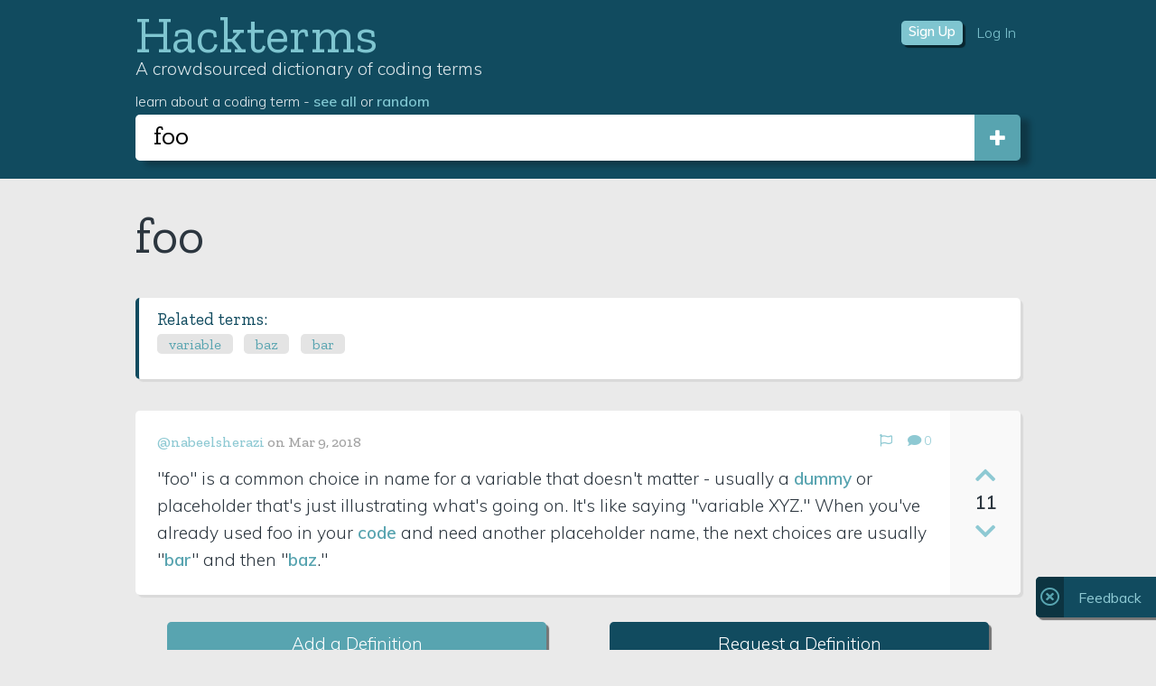

--- FILE ---
content_type: text/html; charset=utf-8
request_url: https://www.hackterms.com/foo
body_size: 16949
content:
<!DOCTYPE html>
<HTML>
<HEAD>
    <title>
        
            Hackterms: foo
        
    </title>

    <meta name="viewport" content="initial-scale=1, maximum-scale=1">
    <meta name="description" content="Hackterms is a crowdsourced dictionary of programming terms. Learn when, where, and why you'd use a particular programming tool, concept, process, or language.">
    <meta name="keywords" content="coding dictionary, hacker terms, hackterms, hack terms, programming dictionary, javascript, html, css, python, stack overflow, wikipedia, mdn, freecodecamp, codecademy, coding, what does, mean, dictionary">


    <!-- FB sharing -->

    <meta property="og:url"                content="https://www.hackterms.com" />
    <meta property="og:title"              content="Hackterms" />
    <meta property="og:description"        content="A dictionary of programming terms" />
    <meta property="og:image"              content="/assets/logo.png" />


    <!-- Google Analytics -->

    <script async src="https://www.googletagmanager.com/gtag/js?id=UA-113877652-1"></script>
    <script>
      window.dataLayer = window.dataLayer || [];
      function gtag(){dataLayer.push(arguments);}
      gtag('js', new Date());

      gtag('config', 'UA-113877652-1');
    </script>

    <script src="https://apis.google.com/js/platform.js?onload=init" async defer></script>
    <meta name="google-signin-client_id" content="285224215537-l5a1ol101rmutrvbcd2omt5r3rktmh6v.apps.googleusercontent.com">


    <!-- fonts -->
    <link href="https://fonts.googleapis.com/css?family=Zilla+Slab:300,400,500,600" rel="stylesheet">
    <link href="https://fonts.googleapis.com/css?family=Muli:200,300,400,600" rel="stylesheet">

    <link href="https://use.fontawesome.com/releases/v5.0.6/css/all.css" rel="stylesheet">
    <link rel = "stylesheet" type = "text/css" href ="/assets/style.css"/>
    <link rel="shortcut icon" type="image/png" href="/assets/icon.png">
</HEAD>
<BODY>
    <div id="overlay"></div>
    <div class = "alert">
        <span id = "error">
            
        </span>
        <span id = "message">
            
        </span>
    </div>

    <div id = "header-section">
        <div id = "header-wrapper">
            <div class = "links">

                <div cass = "logo-wrapper">
                    <a id = "home-link" href = "/">Hackterms</a>
                </div>

                <div class = "account">
                    
                        <span class = "signup-space-section">
                            <span id = "signup-label"><button class = "link bold" id = "signup" title = "sign up">Sign Up</button></span>
                            <span id = "signup-icon"><i class="fas fa-bars fa-2x" id = "signup" title = "sign up"></i></span>
                        </span>
                        <span class = "link" id = "login">Log In</span>
                    
                </div>
            </div>

            <div id = "logo-subheading">
                <div>A crowdsourced dictionary of coding terms</div>
                <div class = "hamburger-menu-options">
                    
                </div>
            </div>

            <div class = "pop-out" id = "new-definition">
                <div class = "pop-out-close">
                    <i class="fa fa-times fa-2x link" aria-hidden="true" id = "close"></i>
                </div>
                
            </div>

            <div class = "pop-out" id = "report">
                <div class = "pop-out-close">
                    <i class="fa fa-times fa-2x link" aria-hidden="true" id = "close"></i>
                </div>
                <div class = "report-body">
                    <h3>Report a definition</h3>
                    <div id = "report-content"></div>
                    <p>This should be removed because:</p>

                    <input id = "report-offensive" type="radio" name = "report" class = "report-option" data-reason = "offensive">
                    <label for="report-offensive">it contains offensive or abusive content</label><br>

                    <input id = "report-spam" type="radio" name = "report" class = "report-option" data-reason = "spam">
                    <label for="report-spam">it is spam or advertisement</label><br>

                    <input id = "report-wrong" type="radio" name = "report" class = "report-option" data-reason = "wrong">
                    <label for="report-wrong">it is completely incorrect</label><br>

                    <input id = "report-irrelevant" type="radio" name = "report" class = "report-option" data-reason = "irrelevant">
                    <label for="report-irrelevant">it is not related to programming</label><br>

                    <input id = "report-other" type="radio" name = "report" class = "report-option" data-reason = "other">
                    <label for="report-other">other</label><br>

                    <div class ="report-error"></div>

                    <button id = "submit-report" title = "submit a report">Submit</button>

                </div>
            </div>

            <div class = "pop-out" id = "notifications">
                <div class = "notifications-body">
                    <div class = "notifications-header"><i class="fa fa-times link" aria-hidden="true" id = "close"></i></div>
                    <div class = "notification-panel notification-control scroll-up"><i class="fa fa-chevron-up" aria-hidden="true"></i></div>

                    <div id = "notifications-section">
                    </div>

                    <div class = "notification-panel notification-control scroll-down"><i class="fa fa-chevron-down" aria-hidden="true"></i></div>
                </div>
            </div>


            <div class = "pop-out skinny" id = "signup-modal">
                <div class = "pop-out-close">
                    <i class="fa fa-times fa-2x link" aria-hidden="true" id = "close"></i>
                </div>
                <div id = "signup-section">
                    <form>
                        <div class = "account-title">
                            <span class = "sign-up-link active-account-title"> Sign up</span> | <span class = "login-link"> Log in</span>
                        </div>

                        <div class = "report-error email-error"></div>
                        <input type = "email" name = "email" id = "signup-email" placeholder = "email">

                        <div class = "report-error username-error"></div>
                        <input type = "text" name = "username" id = "signup-username" placeholder = "username">

                        <div class = "report-error password-error"></div>
                        <input type = "password" name = "password" id = "signup-password" placeholder = "password">
                    </form>

                    <button class = "account-submit-button" id = "signup-action" title = "sign up">Sign up</button>

                    <hr>

                    <div id = "login-oauth-wrapper">
                        <div class="g-signin2" id = "google-signin" data-theme="dark" data-onsuccess="onSignIn"></div>
                        <a id = "github-login" href = "https://github.com/login/oauth/authorize?scope=user:email&client_id=029b90872503557c3d0e">
                            <div class = "github-logo-wrapper"><i class="fab fa-github"></i></div>
                            <div class = "github-logo-label">Sign in</div>
                        </a>
                    </div>
                </div>
            </div>

            <div class = "pop-out skinny" id = "login-modal">
                <div class = "pop-out-close">
                    <i class="fa fa-times fa-2x link" aria-hidden="true" id = "close"></i>
                </div>
                <div id = "login-section">
                    <form>
                        <div class = "account-title">
                            <span class = "sign-up-link"> Sign up</span> | <span class = "login-link active-account-title"> Log in</span>
                        </div>

                        <div class = "report-error username-error"></div>
                        <input type = "text" name = "username" id = "login-username" placeholder = "username">

                        <div class = "report-error password-error"></div>
                        <input type = "password" name = "password" id = "login-password" placeholder = "password">


                        <div class = "login-additional-options">
                            <div class = "stay-signed-in">
                                <input type = "checkbox" id = "hidden-remember-account-checkbox">
                                <i class="far fa-square" aria-hidden="true" id = "remember-account"></i>
                                <span class = "toggle-label">Remember me</span>
                            </div>
                            <div class = "link" id = "password-reset-link">Forgot your password?</div>
                        </div>
                    </form>

                    <button class = "account-submit-button" id = "login-action" title = "log in">Log In</button>

                    <hr>

                    <div id = "login-oauth-wrapper">
                        <div class="g-signin2" id = "google-signin" data-theme="dark" data-onsuccess="onSignIn"></div>
                        <a id = "github-login" href = "https://github.com/login/oauth/authorize?scope=user:email&client_id=029b90872503557c3d0e">
                            <div class = "github-logo-wrapper"><i class="fab fa-github"></i></div>
                            <div class = "github-logo-label">Sign in</div>
                        </a>
                    </div>


                </div>
            </div>

            <div class = "pop-out skinny" id = "password-reset-modal">
                <div class = "pop-out-close">
                    <i class="fa fa-times fa-2x link" aria-hidden="true" id = "close"></i>
                </div>
                <div id = "password-reset-section">
                    <div class = "account-title">
                        <span class = "sign-up-link"><span class = "login-link active-account-title">Reset your password</span></span>
                    </div>

                    <p>Enter the the email address that you used to register and we'll send you a link to reset your password!</p>
                    <p id = "reset-request-confirm">If we have your email on file, you will receive an instructions to reset your password shortly!</p>

                    <div class = "report-error email-error"></div>
                    <input type = "email" id = "password-reset-email" placeholder = "email">

                    <button class = "account-submit-button" id = "password-reset-action" title = "request password reset ">Request Password Reset</button>
                </div>
            </div>

            <div class = "pop-out skinny" id = "request-definition-modal">

                <div class = "pop-out-close">
                    <i class="fa fa-times fa-2x link" aria-hidden="true" id = "close"></i>
                </div>
                <div id = "request-definition-section">

                    <div id = "request-definition-form">
                        <div class = "account-title request-definition-title">
                            <span class = "active-account-title">Request a Definition</span>
                        </div>

                        <p id = "request-definition-section-instructions">What term do you want to request a definition for? We'll email you once a new definition is added.</p>
                        <div class = "report-error request-definition-error"></div>
                        <input type = "text" id = "request-definition-term" placeholder = "term">

                        <button class = "account-submit-button" id = "request-definition-action" title = "request a definition">Request Definition</button>
                    </div>

                    <div id = "request-definition-confirmation">
                        <div class = "account-title request-definition-title">
                            <span class = "active-account-title">Definition Requested</span>
                        </div>
                        <i class='fas fa-check fa-3x confirmation-check'></i>
                        <p class = "request-definition-confirm-text">We've logged your request for our contributors. You'll get an email when a definition is added!</p>
                        <button class = "account-submit-button" id = "close-request-definition-modal" title = "submit a definition request">Cool!</button>
                    </div>
                </div>


            </div>

            <div class = "pop-out skinny" id = "request-login-modal">

                <div class = "pop-out-close">
                    <i class="fa fa-times fa-2x link" aria-hidden="true" id = "close"></i>
                </div>
                <div id = "request-definition-section">
                <div class = "account-title request-definition-title">
                        <span class = "active-account-title">Request a Definition</span>
                    </div>

                    <p id = "request-definition-section-instructions">Please <span class = "link bold login-link">log in</span> or <span class = "link bold sign-up-link">sign up</span> to request a definition. This will alert our contributors, and we'll email you once a definition is added!</p>
                </div>
            </div>


            
                <div id = "search-bar-div">
                    <p id = "search-bar-label">learn about a coding term - <a class = "bold" href = "/about/all">see all</a> or  <a  class = "bold"  href = "/random-term">random</a> </p>

                    <div id="search-bar-wrapper">
                        
                            <input type = "text" data-lpignore="true" maxlength = "40" id = "search-bar" value = "foo" placeholder = "ex: javascript" autofocus>
                            <button class = "search-add-button login-link" title = "login"><i class="fas fa-lg fa-plus"></i></button>
                        
                    </div>

                    <div id = "terms-section"></div>

                    <div id = "new-top-searches"><i class="fas fa-bolt"></i> Trending: </div>

                    <div id = "new-top-requests"><i class="fas fa-fire"></i> Most requested: </div>



                </div>
            
        </div>
    </div>

    <div id = "feedback-button">
        <i class="far fa-times-circle fa-lg link" id = "feedback-close"></i>
        <a href = "https://goo.gl/kU4AS5" target= "_blank" id = "feedback-label" title = "offer feedback" >Feedback</a>
    </div>

    <div class = "container">




<!--  the closing div tag is in the _footer.ejs file in this folder -->








<div id = "main-section">
     
     <!--  comment this out in the future-->   
        <div class = "definition top-terms">
            <div class = "top-term-headings">
                <div class = "active-top-term-label" id = "trending-terms-label"> Trending</div>
                <div id = "requested-terms-label"> Most requested</div> 
            </div>
            <div id = "top-searches"> 
            </div>  
            <div id = "top-requests"> 
            </div>  
        </div>


 <!--  -->
    <div id = "experimental-section">
        <div id = "term-column-1"></div>
        <div id = "term-column-2"></div>  
    </div>
    


    <div id = "definitions-section"></div>
</div>


	</div>
    <div id = "footer-section">
        <p>
            Made with <i class="fa fa-heart" aria-hidden="true"></i> by <a href = "http://maximpekarsky.com" target = "blank" id = "creator-link">Max Pekarsky</a> <br> 
                
                <div id = "footer-links">
                    <div>
                        <a href = "/about/faq">FAQ</a>
                        <a href = "/about/press">Press</a>
                        <a href = "/about/changelog">Changelog</a> 
                        <a href="mailto:max@hackterms.com" target="_blank">Say hello!</a>
                    </div>
                    <div>
                        <a href = "https://www.buymeacoffee.com/maxim" id="buy-max-coffee" target="_blank">Buy me a coffee</i></a>
                        <a href = "/about/darules">Da Rules</a>
                        <a href = "/about/privacy">Privacy & ToS</a> 
                        
                    </div>
                </div>
        </p>    
	</div>

    <script src="https://cdnjs.cloudflare.com/ajax/libs/handlebars.js/4.0.10/handlebars.min.js"></script>
    <script src= "https://code.jquery.com/jquery-2.2.4.min.js" integrity="sha256-BbhdlvQf/xTY9gja0Dq3HiwQF8LaCRTXxZKRutelT44=" crossorigin="anonymous"></script>
    <script src="https://apis.google.com/js/platform.js" async defer></script>


    <script type= "text/javascript" src = "/assets/utilities.js"></script>
    <script type= "text/javascript" src = "/assets/script.js"></script>

    
    
</BODY>
</HTML>


--- FILE ---
content_type: text/html; charset=UTF-8
request_url: https://www.hackterms.com/views/components/definition.html
body_size: 1947
content:
<div class="definition" id="{{id}}">
  <div class="definition-column">
    <div class="definition-meta">
      <div class="definition-history">
        <div class="definition-metadata">
          <a href="/profile/{{definition.author}}/definitions"
            >@{{definition.author}}</a
          >
          on {{editDate}}
        </div>
      </div>
      <div class="definition-actions">
        {{#if definition.owner}}
        <div
          class="bold link action-icon edit-post"
          data-id="{{id}}"
          data-type="definitions"
        >
          <i class="fas fa-pencil-alt" aria-hidden="true"></i>
        </div>
        <div
          class="bold link action-icon delete-post"
          data-id="{{id}}"
          data-type="definitions"
        >
          <i class="far fa-trash-alt" aria-hidden="true"></i>
        </div>
        {{else}} {{#if moderator}}
        <div
          class="bold link action-icon edit-post"
          data-id="{{id}}"
          data-type="definitions"
        >
          <i class="fas fa-pencil-alt" aria-hidden="true"></i>
        </div>
        {{/if}} {{/if}} {{#unless definition.owner}}
        <span
          class="action-icon report-post bold"
          data-id="{{id}}"
          data-type="definitions"
          ><i class="far fa-flag" aria-hidden="true"></i
        ></span>
        {{/unless}}

        <span
          class="link comment-on-post action-icon"
          data-id="{{id}}"
          data-term="{{definition.term}}"
        >
          <i
            class="fa fa-chevron-circle-down"
            data-id="{{id}}"
            data-term="{{definition.term}}"
            aria-hidden="true"
          ></i>
          <i
            class="fa fa-comment"
            data-id="{{id}}"
            data-term="{{definition.term}}"
            aria-hidden="true"
          ></i>

          <span class="comment-count" data-id="{{id}}"
            >{{definition.comments.length}}</span
          >
        </span>
      </div>
    </div>
    <div class="definition-body">{{definition.body}}</div>
  </div>
  <div class="voting-column">
    <div class="voter">
      <i
        class="fa fa-chevron-up voting-button link"
        data-id="{{id}}"
        data-term="{{definition.term}}"
        data-vote="up"
        data-type="definition"
        aria-hidden="true"
      ></i>
      <span class="definition-score">{{score}}</span>
      <i
        class="fa fa-chevron-down voting-button link"
        data-id="{{id}}"
        data-term="{{definition.term}}"
        data-vote="down"
        data-type="definition"
        aria-hidden="true"
      ></i>
    </div>
  </div>
</div>

<div class="comments-section" data-id="{{id}}"></div>


--- FILE ---
content_type: text/html; charset=UTF-8
request_url: https://www.hackterms.com/views/components/definitionCategory.html
body_size: -643
content:
<div class="definition" id="category-summary">
  <h3 class="category-title">Related terms:</h3>
  <div id="related-terms-section"></div>
</div>


--- FILE ---
content_type: text/html; charset=UTF-8
request_url: https://www.hackterms.com/views/components/comment.html
body_size: 839
content:
<div class = "comment-connector">
	<div class = "connector"></div>
</div>

<div class = "comment" id = "{{id}}">
	
	<div class = "comment-meta">
		<div class = "definition-history">
			<a href = "/profile/{{comment.author}}/definitions">@{{comment.author}}</a> on <a href = "/{{link}}">{{comment.term}}</a>
 		</div><!-- 
     --><div class = "definition-actions">
	 		{{#if comment.owner}}
	 			<div class = "bold link action-icon delete-post" data-id = "{{id}}" data-type = "comments"><i class="far fa-trash-alt" aria-hidden="true"></i></div>
	 		{{/if}}
	 		<div class = "bold link action-icon report-post" data-id = "{{id}}" data-type = "comments"><i class="far fa-flag" aria-hidden="true"></i></div>
		</div>
	</div>


	<div class = "comment-main-body">
		<div class = "comment-column">
			<div class = "comment-body">
				{{comment.body}}
			</div>
			
		</div><!-- 
	 --><div class = "voting-column">
			<div class = "voting-section">	
				<i class="fa fa-chevron-up voting-button link" data-id = "{{id}}" data-vote = "up" data-type = "comment" aria-hidden="true"></i><br>
				<span class = "definition-score">{{score}}</span><br>
				<i class="fa fa-chevron-down voting-button link" data-id = "{{id}}" data-vote = "down" data-type = "comment" aria-hidden="true"></i>
			</div>
		</div>
	</div>
</div>



--- FILE ---
content_type: text/css; charset=UTF-8
request_url: https://www.hackterms.com/assets/style.css
body_size: 38927
content:
/* GLOBAL STYLING */
/* normalize placeholder text */
body {
  margin: 0;
  background: #eaeaea;
  font-family: "Muli", sans-serif;
  font-weight: 300;
  min-height: 100vh;
  color: #2c363f;
  position: relative;
  display: flex;
  justify-content: space-around;
  flex-direction: column; }

a,
.link {
  text-decoration: none;
  color: #58a4b0;
  cursor: pointer; }

a:hover,
.link:hover {
  color: #e88d67;
  cursor: pointer; }

input {
  font-family: "Zilla Slab", serif;
  font-weight: 400;
  font-size: 1em; }

input:focus {
  outline: none; }

button {
  border: none;
  cursor: pointer;
  background: #58a4b0;
  color: white;
  font-family: "Muli", sans-serif;
  font-weight: 300;
  font-size: 0.9em;
  vertical-align: top;
  border-radius: 0.3rem;
  padding: 3px 8px 6px 8px;
  box-shadow: 3px 3px 1px 0px rgba(0, 0, 0, 0.5); }

button:hover {
  background: #e88d67; }

code {
  font-family: "Zilla Slab", serif;
  background: rgba(171, 171, 171, 0.3);
  border-radius: 5px;
  padding: 2px 6px;
  font-weight: 400; }

.bold {
  font-weight: 600; }

.container {
  padding: 0 10vw;
  width: 80%;
  min-width: 300px;
  max-width: 980px;
  display: flex;
  flex-direction: column;
  align-self: center;
  flex: 1 0 auto; }

/* HEADER AND FOOTER */
#header-section {
  padding: 5px 10vw 20px 10vw;
  width: 100%;
  max-width: 100%;
  box-sizing: border-box;
  margin: 0 auto;
  background: #114b5f; }
  #header-section #signup:hover {
    background: #e88d67;
    font-weight: 600;
    color: white; }
  #header-section #signup {
    color: white;
    background: #7fc5d0;
    font-weight: 600; }

#header-wrapper {
  max-width: 980px;
  margin: 0px auto;
  display: flex;
  flex-direction: column; }

#header-section a,
#header-section .link,
#footer-section a,
#footer-section .link {
  color: #7fc5d0; }

#header-section a:hover,
#header-section .link:hover,
#footer-section a:hover,
#footer-section .link:hover {
  color: #e88d67;
  cursor: pointer; }

#home-link {
  font-family: "Zilla Slab", serif;
  font-size: 3.5em;
  font-weight: 400;
  display: flex;
  align-self: center; }

#logo-subheading {
  font-size: 1.2em;
  margin-top: -8px;
  color: #dee8ec;
  display: flex;
  justify-content: space-between; }

#main-section {
  flex: 1 0 auto;
  padding: 4vh 0 10vh 0; }

#footer-section {
  background: #114b5f;
  color: #dee8ec;
  font-weight: 500;
  text-align: center;
  min-height: calc(5vh - 20px);
  font-size: 0.8em; }
  #footer-section a:not(#creator-link),
  #footer-section .link:not(#creator-link) {
    padding: 0px 15px; }
  #footer-section a#buy-max-coffee {
    color: #e88d67; }
  #footer-section p {
    line-height: 1.7;
    margin-bottom: 8px; }

#footer-section .fa-heart {
  color: red; }

#footer-links {
  display: flex;
  justify-content: center; }

#creator-link {
  font-weight: 600;
  padding: 0; }

#feedback-button {
  position: fixed;
  display: flex;
  align-items: center;
  bottom: 5vh;
  right: 0;
  border-radius: 0.3rem 0 0 0.3rem;
  box-shadow: 3px 3px 1px 0px rgba(0, 0, 0, 0.5);
  background: #114b5f;
  color: white;
  z-index: 1; }

#feedback-label {
  margin: 0;
  display: flex;
  padding: 0.5rem 1rem;
  color: #8ec9d3;
  font-weight: 400; }
  #feedback-label:hover {
    color: #e88d67; }

#feedback-icon {
  margin: 0 5px; }

#feedback-close {
  display: flex;
  padding: 15px 5px;
  z-index: 5;
  background: #0c3441;
  border-radius: 0.3rem 0 0 0.3rem; }
  #feedback-close:hover {
    background: #e88d67;
    color: white; }

/* SEARCH BAR */
#search-bar-div {
  padding-top: 2vh; }

#search-bar-label {
  font-weight: 300;
  margin: 0 0 5px 0;
  color: #dee8ec; }

#search-bar-wrapper {
  box-shadow: 3px 3px 1px 0px rgba(0, 0, 0, 0.5);
  border-radius: 0.3rem;
  display: flex; }
  #search-bar-wrapper:focus-within {
    box-shadow: 10px 5px 6px rgba(10, 10, 10, 0.3);
    transition-property: box-shadow;
    transition-duration: 0.25s; }

#search-bar {
  font-size: 1.8rem;
  padding: 5px 10px 10px 20px;
  display: inline-block;
  border: none;
  border-right: 0;
  width: calc(100% - 25px - 2em);
  min-width: 200px;
  max-width: calc(980px - 32px);
  z-index: 1;
  flex-grow: 1;
  border-top-left-radius: 0.3rem;
  border-bottom-left-radius: 0.3rem; }

.search-add-button {
  height: calc(2rem + 19px);
  width: calc(2rem + 19px);
  background: #58a4b0;
  color: #ffffff;
  display: inline;
  border-radius: 0;
  border-top-right-radius: 0.3rem;
  border-bottom-right-radius: 0.3rem;
  box-shadow: none; }
  .search-add-button :hover {
    background: #e88d67; }
  .search-add-button .fas {
    margin-top: 0.3em; }

#terms-section {
  margin: 0px auto;
  max-width: 980px;
  display: block;
  border-top: none;
  border-bottom: none;
  box-shadow: 3px 3px 1px 0px rgba(0, 0, 0, 0.5);
  border-radius: 5px; }

#experimental-section {
  display: flex;
  flex-direction: row;
  justify-content: space-between; }

#term-suggestions-section {
  position: absolute;
  background: white;
  border: 1px solid rgba(111, 111, 111, 0.5);
  border-top: none;
  border-bottom: none;
  margin-top: -4px;
  width: calc(100% - 42px);
  display: none; }

#related-terms-section {
  display: flex;
  flex-wrap: wrap;
  font-size: 1rem; }

#related-term-suggestions-section {
  position: absolute;
  background: white;
  border: 1px solid rgba(111, 111, 111, 0.5);
  border-top: none;
  margin-top: -4px;
  width: calc(100% - 42px);
  display: none; }

.related-term,
.top-searched-term {
  background: rgba(222, 222, 222, 0.8);
  border-radius: 0.3rem;
  color: #58a4b0;
  font-family: "Zilla Slab", serif;
  font-weight: 400;
  margin: 0 0.8rem 0.8rem 0;
  padding: 0.1rem 0.8rem; }
  .related-term:hover,
  .top-searched-term:hover {
    color: white;
    background: #e88d67; }

.term-link {
  text-decoration: none;
  display: inline-block;
  padding: 5px 20px;
  margin: 5px 0;
  background: #ffffff;
  color: #58a4b0;
  font-family: "Zilla Slab", serif;
  font-weight: 400;
  border-radius: 0.3rem; }

.term-suggestion-link {
  font-family: "Zilla Slab", serif;
  font-weight: 400;
  text-decoration: none;
  font-size: 0.7em;
  display: block;
  padding: 3px 6px;
  background: #ffffff;
  color: #58a4b0; }

.term-link:hover,
.term-suggestion-link:hover,
.term-link-selected {
  cursor: pointer; }

/* POP OUT */
#new-definition,
#report,
#notifications {
  display: none; }

.pop-out {
  width: calc(64vw - 44px);
  z-index: 50;
  border: 1px solid #0c3441;
  box-shadow: 3px 3px 1px 0px rgba(0, 0, 0, 0.5);
  position: absolute;
  top: 5vh;
  left: 50vw;
  transform: translateX(-50%);
  background: #ffffff;
  padding: 20px;
  padding-top: 0;
  min-height: 10vh;
  min-width: 300px;
  border-radius: 0.3rem;
  display: none;
  overflow: hidden; }
  .pop-out.skinny {
    max-width: 400px; }

.pop-out h3 {
  margin-top: 0;
  font-weight: 300;
  font-size: 1.4em; }

.pop-out .pop-out-close {
  position: relative;
  background: #0c3441;
  display: inline-block;
  float: right;
  padding: 10px;
  margin-right: -20px; }

.pop-out ul {
  margin-top: 3px; }

.login-please {
  margin: 30px 0 0 0; }

#new-definition-wrapper {
  display: flex;
  justify-content: space-between; }

.char-limit-warning {
  display: flex;
  font-weight: 600;
  color: #926513;
  background: #f3cc75; }

#formatting-link {
  font-family: "Zilla Slab", serif;
  font-weight: 500;
  margin-top: -3px; }

.one-format {
  margin: 0 5px; }

#formatting-instructions {
  line-height: 2; }

.over-char-limit {
  font-weight: 600;
  color: #b50000;
  background: #f1a19b; }

/* DEFINITION */
#definitions-section {
  margin: 0 auto; }

#definitions-section-title {
  margin-left: 20vw; }

#admin-posts-section .definition {
  padding: 1rem; }

#admin-posts-section .definition-history {
  width: 100%; }

.definition {
  margin: 35px auto 0 auto;
  display: flex;
  min-width: 300px;
  background: #ffffff;
  border-radius: 0.3rem;
  box-shadow: 3px 3px 1px 0px rgba(156, 156, 156, 0.2); }

.definition-accent {
  margin: 0 auto 35px auto;
  padding: 15px 20px;
  border-left: 4px solid #114b5f;
  display: block;
  min-width: 300px;
  background: #ffffff;
  border-radius: 0.3rem;
  box-shadow: 3px 3px 1px 0px rgba(156, 156, 156, 0.2); }

.new-def-button,
.request-def-button {
  width: 45%;
  max-width: 420px;
  font-size: 1.2em;
  margin: 30px auto 0 auto;
  padding: 12px 0px;
  display: block;
  font-weight: 300; }

.request-def-button {
  background: #114b5f; }

/* COMMENTS */
.comments-section {
  margin: 0 auto 35px auto;
  width: 90%; }

.comment {
  display: block;
  background: #ffffff;
  border: 1px solid rgba(10, 10, 10, 0.2);
  border-radius: 0.3rem;
  min-width: 300px; }

.comment-connector {
  height: 8px; }

.add-one {
  padding: 15px;
  border-left: 4px solid #114b5f; }

.connector {
  border: 1px solid #114b5f;
  width: 0;
  height: 100%;
  margin: 0 auto; }

.comment-main-body {
  padding: 10px 15px; }

.comment-body {
  font-size: 0.85em;
  font-weight: 300;
  margin-bottom: 20px; }

.comment-column {
  width: calc(95% - 10px);
  line-height: 1.5;
  padding-right: 10px;
  display: inline-block;
  vertical-align: top; }

.new-comment-textarea {
  resize: none;
  padding: 6px;
  font-size: 0.9em;
  line-height: 1.4;
  width: calc(100% - 34px);
  margin: 10px auto;
  display: block; }

.button-wrapper {
  text-align: right; }

.fa-chevron-circle-up {
  display: none; }

.confirmation-check {
  color: #25d225; }

.action-icon {
  margin-left: 4px;
  color: #58a4b0;
  color: #8ec9d3;
  padding: 0px 5px 3px 5px;
  border-radius: 0.3rem;
  display: inline-block; }
  .action-icon:hover {
    color: #e88d67; }

.comment-on-post {
  background: none;
  z-index: 0;
  text-align: center; }

.add-comment {
  margin: 0 10px 10px 0; }

.fa-chevron-circle-down {
  display: none; }

/* CATEGORY CHART*/
#category-summary,
#related-terms {
  padding: 12px 20px 15px 20px;
  display: block;
  border-left: 4px solid #114b5f;
  min-width: 400px;
  font-size: 0.85em;
  font-weight: 600;
  margin: 0; }
  #category-summary h3,
  #related-terms h3 {
    color: #114b5f;
    margin: 0 0 5px 0;
    font-family: "Zilla Slab", serif; }

.category-title {
  color: #5a6061;
  font-family: "Zilla Slab", serif;
  font-size: 1.4em;
  font-weight: 400; }

#category-title-label {
  font-weight: 700; }

.category-bar {
  border-radius: 5px;
  overflow: hidden; }

.category-stat {
  background: #2c363f;
  display: inline-block;
  text-align: center;
  font-size: 0.9em;
  padding: 2px 0px;
  min-width: 5%; }

.category-label {
  display: inline-block;
  font-weight: 400;
  margin-right: 10px;
  font-family: "Zilla Slab", serif;
  font-size: 1.1em; }

.category-legend {
  padding: 10px 0 8px 0; }

.category-box {
  height: 1em;
  width: 1em;
  border: 1px solid #6d7073;
  display: inline-block;
  border-radius: 50%;
  vertical-align: text-bottom;
  margin-right: 5px; }

.separator-bar {
  height: 1px;
  background: rgba(44, 54, 63, 0.3);
  margin: 10px 0px; }

.percentage-label {
  margin: 0px 5px;
  font-weight: 700; }

#tool-percentage,
.tool {
  background: #86daf7;
  text-align: center; }

#concept-percentage,
.concept {
  background: #e0baea; }

#language-percentage,
.language {
  background: #ace8ac; }

#process-percentage,
.process {
  background: #f9b765; }

#other-percentage,
.other {
  background: #cde8f3; }

/* NEW DEFINITION */
.new-definition-term {
  font-size: 1.2em;
  font-family: "Zilla Slab", serif;
  font-weight: 500; }

.term .title {
  font-size: 1.5em;
  font-weight: bold; }

#new-definition h3 {
  margin-bottom: 10px;
  font-weight: 300;
  font-size: 1.5em; }

#new-definition textarea {
  font-family: "Muli", sans-serif;
  resize: none;
  padding: 6px;
  font-size: 1em;
  line-height: 1.4;
  width: calc(100% - 14px); }

#related-term-textarea {
  font-size: 1.2em; }

#add-definition {
  float: right; }

.definition-term {
  color: #114b5f;
  font-family: "Zilla Slab", serif;
  font-size: 1.3rem;
  font-weight: 400; }

.definition-metadata {
  color: #a2a2a2;
  font-size: 1rem;
  font-weight: 500; }
  .definition-metadata a {
    color: #8ec9d3; }

.definition-related-terms {
  padding-top: 10px; }

.definition-column {
  display: flex;
  flex-grow: 1;
  flex-direction: column;
  padding: 1.5rem 1rem 1.5rem 1.5rem; }

.definition-body {
  font-size: 1.2rem;
  line-height: 1.6;
  word-wrap: break-word;
  white-space: pre-line;
  flex-direction: column;
  justify-content: space-between; }
  .definition-body p {
    margin: 0; }
  .definition-bodyem {
    font-size: 1em;
    font-style: italic; }

.definition-meta {
  font-size: 0.85em;
  padding-bottom: 1rem;
  border-top-left-radius: 3px;
  border-top-right-radius: 3px;
  display: flex;
  align-items: center; }

.comment-meta {
  font-size: 0.85em;
  min-height: 2em;
  padding: 6px 15px;
  border-bottom: 1px solid rgba(44, 54, 63, 0.3); }

.definition-history {
  font-weight: 700;
  vertical-align: middle;
  display: inline-block;
  width: 70%;
  font-family: "Zilla Slab", serif;
  color: rgba(44, 54, 63, 0.3); }
  .definition-history a:not(.definition-term) {
    font-weight: 500; }
    .definition-history a:not(.definition-term):hover {
      color: #e88d67; }

.definition-actions {
  text-align: right;
  display: inline-block;
  width: 30%; }
  .definition-actions div {
    display: inline-block; }

.voting-column {
  box-sizing: border-box;
  background: #f9f9f9;
  display: flex;
  flex-direction: column;
  align-items: center;
  justify-content: center;
  min-width: 8%;
  padding: 1rem 1.5rem;
  margin: 0;
  border-radius: 0 0.3rem 0.3rem 0; }

.voter {
  display: flex;
  flex-direction: column;
  font-size: 1.3rem;
  align-items: center; }
  .voter .voting-button {
    color: #8ec9d3;
    font-size: 1.6rem; }
    .voter .voting-button:hover {
      color: #e88d67; }
    .voter .voting-button.persistVote {
      color: #e88d67; }
  .voter .definition-score {
    padding: 0.3rem 0 0.4rem 0;
    display: block; }

.definition-score {
  font-weight: 600;
  color: #2c363f; }

.textarea-label {
  font-size: 0.8em;
  font-weight: 300;
  margin: 15px 0 5px 0;
  padding: 2px 8px;
  background: #114b5f;
  color: white;
  display: inline-block; }

.comment-count {
  pointer-events: none; }

.report-error,
.new-definition-error,
.new-comment-error {
  color: #b50000;
  font-weight: 600;
  margin: 10px 10px 0 0; }

.definition-category-section select {
  font-size: 1em; }

.request-definition-error {
  display: none; }

/* TOP SEARCHES */
.top-terms {
  flex-direction: column;
  flex-wrap: wrap;
  margin-top: 0;
  padding: 12px 20px 15px 20px;
  border-left: 4px solid #114b5f; }

.top-term-headings {
  display: flex;
  justify-content: center;
  color: #58a4b0;
  padding-bottom: 10px;
  font-weight: 400; }
  .top-term-headings div {
    font-weight: 400;
    width: 150px;
    display: inline-block;
    text-align: center;
    border: 1px solid gray;
    padding: 3px 0;
    border-radius: 5px;
    background: white;
    margin: 0 10px;
    text-align: center;
    user-select: none; }
    .top-term-headings div:hover {
      color: #e88d67;
      cursor: pointer; }
    .top-term-headings div.active-top-term-label {
      color: #ffffff;
      background: #58a4b0; }
      .top-term-headings div.active-top-term-label:hover {
        background: #e88d67;
        cursor: pointer; }

#top-searches,
#top-requests {
  flex-wrap: wrap; }

#new-top-searches,
#new-top-requests {
  color: #dee8ec;
  padding-top: 8px;
  white-space: nowrap;
  overflow: hidden;
  text-align: center;
  display: none;
  /* !! unhide !! */ }
  #new-top-searches a:hover,
  #new-top-requests a:hover {
    color: white; }

/* HEADER */
#overlay {
  height: 100%;
  width: 100vw;
  position: absolute;
  background: rgba(0, 0, 0, 0.3);
  z-index: 3;
  display: none;
  top: 0;
  left: 0; }
  #overlay:hover {
    cursor: pointer; }

.alert {
  text-align: center; }

#error {
  font-size: 0.9em;
  color: #651229;
  background: #f36e6e;
  padding: 5px;
  display: none; }

#message {
  font-size: 0.9em;
  color: #0c2b58;
  background: #82bef3;
  padding: 5px;
  display: none; }

.links {
  display: flex;
  justify-content: space-between; }

.links .link {
  margin: 3px 5px 3px 15px; }

.account {
  padding-top: 1.1em;
  display: flex; }

.hamburger-menu-options {
  text-align: right;
  display: none;
  color: #dee8ec;
  justify-content: space-between;
  align-self: flex-end; }
  .hamburger-menu-options span,
  .hamburger-menu-options a {
    margin-left: 2vw; }

.welcome {
  padding-right: 10px; }

#new-alert {
  color: #e88d67; }

.notification-bell:hover {
  font-weight: bold;
  cursor: pointer; }

#login-section {
  display: none;
  width: 100%; }

#password-reset-section p {
  text-align: left;
  margin-bottom: 0; }

#request-definition-section p {
  margin: 15px 0; }

#request-definition-confirmation {
  display: none;
  text-align: center;
  font-weight: 600;
  margin: 10px 0 0 0;
  flex-direction: column; }

#definition-section-button-wrapper {
  flex-direction: row; }

#remember-account {
  transform: scale(1.2);
  vertical-align: bottom;
  margin-left: 2px;
  width: 17px;
  z-index: 1; }

#hidden-remember-account-checkbox[type="checkbox"] {
  display: inline;
  width: 2%;
  z-index: 0;
  position: absolute;
  margin: 7px 0 0 2px;
  transform: scale(1.4);
  opacity: 0; }

#login-oauth-wrapper {
  display: flex;
  justify-content: space-around; }

#google-signin {
  box-shadow: 3px 3px 1px 0px rgba(156, 156, 156, 0.2); }

#github-login {
  height: 34px;
  width: 120px;
  background: #24292f;
  border-radius: 1px;
  padding: 1px;
  display: flex;
  justify-self: center;
  align-self: center;
  color: #24292f;
  box-shadow: 3px 3px 1px 0px rgba(156, 156, 156, 0.2); }
  #github-login:hover {
    color: #24292f;
    cursor: pointer; }

.github-logo-wrapper {
  width: 34px;
  height: 34px;
  background: white;
  display: flex;
  justify-self: flex-start;
  color: black; }

.github-logo-label {
  color: white;
  padding: 6px 0 0 21px;
  font-size: 0.8em;
  font-weight: 300; }

#github-login i {
  padding: 0 10px;
  transform: scale(1.3);
  display: flex;
  align-self: center; }

.login-additional-options {
  display: flex;
  justify-content: space-between;
  padding: 1.5rem 0 0.5rem 0; }

#reset-request-confirm {
  font-size: 1.2em;
  text-align: center;
  display: none; }

#signup-section,
#login-section,
#password-reset-section {
  text-align: center;
  padding-top: 15px; }

#signup {
  color: white;
  font-weight: 200;
  margin: 0; }

#signup-icon {
  display: none; }

#signup-label {
  display: block; }

.standalone-password-reset-page,
#select-username-section {
  max-width: 400px;
  margin: 10vh auto; }

#new-definition-modal {
  padding-top: 20px; }
  #new-definition-modal ol {
    margin: 0; }

#signup-modal,
#login-modal,
#password-reset-modal {
  padding-top: 0;
  color: black; }
  #signup-modal a,
  #signup-modal .link,
  #login-modal a,
  #login-modal .link,
  #password-reset-modal a,
  #password-reset-modal .link {
    color: #58a4b0; }

#select-username-section {
  text-align: center;
  max-width: 400px; }

.pop-out input,
#password-reset-section input,
#select-username-section input {
  display: block;
  width: calc(100% - 12px);
  border: 1px solid #dfdfdf;
  margin: 0 0.5rem 0.5rem 0;
  font-size: 1.5em;
  padding: 0.5rem;
  border-radius: 0.3rem; }
  .pop-out input:focus,
  #password-reset-section input:focus,
  #select-username-section input:focus {
    border: 1px solid #58a4b0; }

.pop-out input[type="radio"] {
  display: inline;
  width: 5%; }

.pop-out label {
  font-weight: 400; }

.account-submit-button {
  padding: 8px 15px;
  font-size: 1.3em;
  margin: 20px 0 10px 0;
  width: 100%; }

#signup-options {
  font-weight: 600;
  font-size: 0.9em;
  margin: 2px 88px 0 0; }

.account-title {
  font-size: 2em;
  margin-bottom: 10px;
  color: #afafaf; }

.account-title span:hover {
  color: #e88d67;
  cursor: pointer; }

.account-options {
  display: block;
  text-align: right; }

.active-account-title {
  color: #2c363f; }

.request-definition-title {
  font-size: 2em;
  text-align: center;
  margin-top: 15px; }

.standalone-title {
  color: black;
  font-size: 1.8em;
  margin-bottom: 25px; }

.report-error {
  min-height: 1.5em;
  text-align: left;
  margin-left: 0; }

/* REPORT */
.report-body {
  padding-top: 20px; }

.report-option {
  margin-right: 10px; }

#report-content {
  padding: 10px;
  color: #b50000;
  background: #ececec;
  line-height: 1.3;
  border-radius: 0.3rem; }

#submit-report {
  float: right; }

/* USER PROFILE */
#main-section h2 {
  margin: 0 0 5vh 0;
  content: "";
  display: table;
  clear: both; }

#term-heading {
  font-size: 3.5rem;
  margin: 0 0 5vh 0;
  font-family: "Zilla Slab";
  font-weight: 400; }

#submission-status-table {
  border-top: 1px solid gray;
  border-left: 1px solid gray;
  border-right: 1px solid gray;
  margin: 15px auto;
  min-width: 410px;
  box-shadow: 3px 3px 1px 0px rgba(156, 156, 156, 0.2); }

.submission-status {
  text-transform: uppercase;
  font-weight: bold;
  font-size: 0.85em;
  padding: 5px;
  border-radius: 0.3rem;
  border: 1px solid #2c363f;
  font-family: "Zilla Slab", serif;
  font-weight: 400; }

.profile-section-tab {
  width: 150px;
  display: inline-block;
  text-align: center;
  border: 1px solid gray;
  padding: 3px 0;
  border-radius: 0.3rem;
  font-weight: 500; }

.profile-section-tab:hover {
  background: #e88d67;
  color: white; }

#delete-account-warning {
  padding: 5px;
  border: 1px solid rgba(44, 54, 63, 0.3);
  font-size: 0.9rem;
  text-align: center;
  margin-bottom: 15px;
  font-weight: 600;
  display: none; }

#delete-account,
#confirm-delete-account {
  background: #b31b1b;
  color: #ffe9ed;
  margin: 10px auto 20px auto; }
  #delete-account:hover,
  #confirm-delete-account:hover {
    background: #e88d67;
    color: white; }

/*#live-definition-section, #live-comment-section, #definition-status-section {
    display: none;
}*/
.active-profile-tab {
  background: #58a4b0;
  color: #ffffff;
  font-weight: 400; }

.post-removed {
  color: #4c107b;
  background: #ebdcfd; }

.post-approved {
  color: #14710d;
  background: #bae1a6; }

.post-rejected {
  color: #a20c09;
  background: #f1a19b; }

.post-pending {
  color: #0a0a0a;
  background: #dbdbdb; }

.status-definition,
.status-submission-date,
.status {
  display: inline-block;
  vertical-align: middle; }

.status-definition {
  width: calc(65% - 10px);
  padding-right: 10px; }

.status-definition .definition-body {
  font-size: 0.85em; }

.status-submission-date {
  width: 15%;
  text-align: center; }

.status {
  width: 20%;
  text-align: right; }

.status-row {
  background: #ffffff;
  padding: 10px;
  border-bottom: 1px solid gray; }

.status-row-headers {
  background: #ffffff;
  font-size: 0.85em; }

.edit-history {
  font-size: 0.85em; }

.profile-username {
  margin-top: 30px;
  margin-bottom: 3px;
  background: #114b5f;
  color: white;
  padding: 6px 11px;
  display: inline-block;
  border-radius: 0.3rem; }

.profile-links {
  margin-bottom: 35px; }

/* NOTIFICATIONS */
#notifications {
  width: 300px;
  min-height: 0;
  padding: 0;
  left: 50%;
  transform: translateX(-150px);
  top: 5vh; }

.notifications-header {
  position: relative;
  background: #89b8e2;
  display: inline-block;
  float: right;
  padding: 2px; }

.notifications-header i {
  padding: 3px; }

.one-notification {
  border-bottom: 1px solid rgba(10, 10, 10, 0.4); }

.notification-control,
.notification-panel a {
  font-size: 0.85em;
  background: #f0f8ff;
  padding: 5px;
  display: block; }

.notification-control:hover,
.notification-panel a:hover {
  background: #ebecec; }

.notification-control {
  text-align: center;
  background: #c7e2f9; }

.submission-update {
  font-family: "Zilla Slab", serif;
  font-weight: 400;
  padding: 0px 5px;
  border-radius: 0.3rem;
  font-size: 1.05em; }

/* ALL TERMS SECTION */
.all-terms-section {
  max-width: 600px;
  margin: 0px auto; }

.all-terms-link {
  display: table;
  text-align: center; }

#table-of-contents {
  font-weight: 600;
  text-align: center; }

.content-letter {
  margin: 5px 5px;
  padding: 2px 0;
  font-size: 1.3em; }

.all-terms-section h3 {
  border-bottom: 2px solid rgba(44, 54, 63, 0.3);
  margin: 30px 0 9px 0;
  display: block;
  font-size: 1.5em; }

/* ADMIN PANEL */
#admin-panel-link {
  margin-top: 2px;
  padding: 2px 10px;
  font-size: 0.85em;
  color: white;
  background: #578637;
  border: 1px solid #2c363f;
  float: right; }

#admin-panel-link:hover {
  background: #88d458;
  color: #2c363f;
  cursor: pointer; }

.admin-decision {
  border-radius: 0.3rem;
  padding: 0.2rem 0.8rem;
  font-size: 1.1em;
  background: #c9c9c9;
  margin-left: 5px; }
  .admin-decision span {
    font-weight: 300; }

.approve,
.remove-report {
  background: #49b944; }

.approve:hover,
.remove-report:hover {
  background: #4da311; }

.reject,
.trash-post {
  background: #ea5859; }

.reject:hover,
.trash-post:hover {
  background: #95383a; }

.definitions {
  color: #1e440f;
  background: #83d661; }

.report-reason {
  font-size: 1.2em;
  display: block;
  text-align: center;
  background: #f5d6d6;
  font-weight: 600;
  margin-bottom: 5px;
  color: #b50000; }

.report-type {
  font-size: 1em;
  display: block;
  text-align: center;
  background: #cccbcb;
  font-weight: 600;
  margin-bottom: 5px;
  color: #4e4e4e; }

#user-role-editor {
  margin: 20px 0px; }

#user-role-section {
  margin-top: 10px;
  padding: 10px;
  border: 1px solid gray;
  display: inline-block;
  min-width: 300px; }

#user-role-section h3 {
  margin: 0 0 5px 0;
  text-decoration: underline; }

#suspension-section {
  color: #ea5859;
  font-weight: 600; }

.post-actions-column {
  display: flex; }

.metric {
  font-family: "Zilla Slab", serif;
  font-weight: 400;
  font-size: 1.5em; }

.metric-table {
  display: inline-block;
  width: 32%; }

.metric-username {
  width: 20%; }

.metric-email {
  width: 40%; }

.metric-date {
  width: 35%; }

.metric-definition {
  padding: 5px 0px;
  display: inline-block;
  width: 30%; }

.metric-definition-author {
  display: inline-block; }

.metric-search-author {
  display: inline-block;
  width: 25%;
  word-wrap: break-word; }

#day-selector {
  font-size: 1.3rem;
  margin: 10px 0; }

#definition-metrics-section,
#user-metrics-section {
  display: none; }

.analytics-section button {
  padding: 9px 25px;
  margin: 1px 0 10px 0; }

.key-metrics-section {
  display: flex;
  justify-content: space-between;
  margin-bottom: 5vh; }

.key-metric {
  background: #114b5f;
  color: white;
  font-size: 5rem;
  width: calc(33% - 30px);
  text-align: center;
  padding: 15px;
  border-radius: 0.3rem; }
  .key-metric .metric-heading {
    font-size: 1.5rem;
    text-transform: capitalize;
    font-weight: 400;
    font-family: "Zilla Slab", serif; }

#jesus {
  margin: 40px auto 10px auto; }

.analytics-section {
  text-align: center;
  border: 2px solid #acacac;
  padding: 15px;
  border-radius: 0.3rem;
  background: white; }

.analytics-row {
  background: rgba(44, 54, 63, 0.3);
  margin: 5px 0;
  padding: 3px 10px; }

.analytics-headings {
  font-weight: 600;
  text-align: center;
  margin: 10px 0;
  font-family: "Zilla Slab", serif;
  font-size: 1.3em;
  vertical-align: top; }
  .analytics-headings div {
    display: inline-block; }

.analytics-date {
  display: inline-block;
  text-align: left;
  width: 40%; }

.analytics-number {
  display: inline-block;
  text-align: center;
  width: 30%; }

/* FAQ and DA RULES*/
.faq-one-question {
  padding-bottom: 15px;
  clear: both; }

.faq-question {
  font-family: "Zilla Slab", serif;
  font-weight: 400;
  font-size: 1.5em;
  margin-bottom: 10px;
  display: inline;
  user-select: none; }
  .faq-question:hover {
    cursor: pointer; }

.faq-answer,
.one-rule {
  font-family: "Muli", serif;
  font-weight: 300;
  line-height: 1.5;
  background: #ffffff;
  padding: 10px;
  margin-top: 10px;
  display: none;
  box-shadow: 3px 3px 1px 0px rgba(156, 156, 156, 0.2);
  border-radius: 5px; }

.faq-answer a,
.one-rule a {
  font-weight: 600; }

.one-rule {
  display: block;
  margin-top: 20px; }

.rule-body ul {
  margin: 3px 0 6px 0; }

.faq-control {
  color: #114b5f; }

.faq-control:hover {
  color: #e88d67; }

.hide-answer {
  display: none; }

.page-title {
  text-align: center;
  padding-bottom: 10px;
  font-size: 2.5em;
  margin-top: -0.5em; }

.rule-title {
  font-family: "Zilla Slab", serif;
  font-weight: 500;
  font-size: 1.4em; }

.rule-blurb {
  background: transparent;
  font-family: "Zilla Slab", serif;
  border: 1px solid #114b5f;
  margin-top: 0; }

.privacy-policy {
  margin-top: 5vh;
  padding-top: 40px; }

/*  TEST CSS - REMOVE IN PROD! */
#add-click-message {
  display: none;
  border: 1px solid gray;
  padding: 3px 5px;
  font-size: 0.85em;
  float: right;
  margin-right: 10px; }

/*  ----------------  */
/* MOBILE STYLING */
@media screen and (max-width: 768px) {
  /* GLOBAL STYLING */
  .container {
    padding: 0 5vw;
    width: 90%; }
  /* HEADER AND FOOTER */
  #header-section {
    padding: 10px 5vw;
    min-height: calc(5vh - 20px); }
    #header-section #signup {
      background: none;
      color: #7fc5d0; }
    #header-section #signup:hover {
      color: #e88d67;
      background: #114b5f; }
  #home-link {
    display: block;
    font-size: 3em;
    margin-bottom: -1px; }
  #logo-subheading {
    font-size: 0.9em;
    margin-top: -8px;
    flex-direction: column; }
  #main-section {
    padding: 2vh 0 10vh 0;
    /*min-height: 80vh;*/ }
  #footer-section {
    text-align: center; }
  #footer-section p {
    margin: 7px 0; }
  #feedback-button {
    font-size: 0.9em;
    bottom: 7vh;
    text-align: center; }
  #feedback-label {
    font-size: 0.9rem; }
  #feedback-close {
    padding: 10px 5px; }
  .hamburger-menu-options {
    width: 100%;
    text-align: center;
    justify-content: space-evenly;
    border: 1px solid rgba(126, 198, 208, 0.68);
    padding: 3px;
    margin: 0.5rem 0; }
  #footer-section a {
    padding: 0; }
  #footer-links {
    flex-direction: column; }
    #footer-links div {
      padding: 5px 0; }
  /* SEARCH BAR */
  #search-bar-div {
    padding: 3vh 0 0.5vh 0; }
  #search-bar-label {
    margin: 0 0 0.5vh 0;
    font-size: 0.85em; }
  #search-bar {
    padding: 3px 10px 8px 10px;
    font-size: 2rem; }
  .search-add-button .fas {
    margin-top: 0.4em; }
  #terms-section {
    margin: 0; }
  #experimental-section {
    flex-direction: column; }
  #term-suggestions-section {
    width: calc(100% - 32px); }
  #related-term-suggestions-section {
    width: calc(100% - 32px); }
  /* POP OUT */
  #new-definition,
  #report,
  #notifications {
    display: none; }
  .pop-out {
    width: calc(94vw - 34px);
    top: 10vh;
    /**/
    padding: 15px;
    padding-top: 0;
    min-height: 10vh;
    min-width: 100px;
    color: black; }
  .pop-out h3 {
    margin-top: 0; }
  .pop-out .pop-out-close {
    text-align: right;
    margin-right: -15px; }
  .pop-out ul {
    margin-top: 3px; }
  .login-please {
    margin: 30px 0 0 0; }
  .over-char-limit {
    font-weight: 600;
    color: #b50000;
    background: #f1a19b; }
  /* DEFINITION */
  #definitions-section {
    margin: 0 auto; }
  #term-heading {
    font-size: 3rem; }
  #definitions-section p :not(.request-button-paragraph) {
    margin-top: 5vh; }
  #definitions-section h3 {
    margin-bottom: 0; }
  #definitions-section-title {
    margin-left: 20vw; }
  .definition {
    margin: 20px auto 0 auto;
    min-width: 100px; }
  .definition-column {
    padding: 1rem; }
  .top-terms {
    margin-top: 0; }
  .definition-accent {
    min-width: 100px;
    margin: 0 0 20px 0;
    font-size: 0.85em;
    border-width: 2px;
    padding: 15px 10px; }
  .new-def-button,
  .request-def-button {
    margin-top: 20px;
    width: 100%; }
  /* COMMENTS */
  .comments-section {
    margin: 0 auto 35px auto;
    width: 90%; }
  .comment {
    min-width: 100px; }
  .add-one {
    padding: 10px;
    border-left: 2px solid #114b5f; }
  .definition-main-body {
    padding: 15px 10px; }
  .comment-meta {
    padding: 2px 10px; }
    .comment-meta .definition-actions {
      width: 30%; }
    .comment-meta .definition-history {
      width: 70%; }
    .comment-meta .definition-actions div {
      transform: scale(0.8); }
  .definition-history {
    width: 60%; }
  .definition-actions {
    width: 40%; }
  .comment-body {
    margin-bottom: 10px; }
  .comment-main-body {
    padding: 10px; }
  .comment-column {
    width: calc(90% - 10px); }
  .comment h4 {
    margin: 0 0 10px 0; }
  .new-comment-textarea {
    width: calc(100% - 34px); }
  .button-wrapper {
    text-align: right; }
  /* CATEGORY CHART*/
  #category-summary {
    padding: 12px 10px 15px 10px;
    border-left: 2px solid #114b5f;
    font-weight: 600;
    margin: 0;
    min-width: auto; }
  #category-summary h3 {
    font-size: 1.3em;
    margin: 0 0 5px 0; }
  .category-label {
    display: block;
    margin-top: 3px; }
  .percentage-label {
    font-size: 0.9em;
    font-weight: 600; }
  /* NEW DEFINITION */
  .add-confirmation {
    background: #eca921;
    border: 2px solid #2c363f;
    margin-bottom: 35px; }
  .related-term {
    display: inline-block; }
  .term .title {
    font-size: 1.5em;
    font-weight: bold; }
  #new-definition h3 {
    margin-bottom: 10px; }
  #new-definition textarea {
    resize: none;
    padding: 6px;
    font-size: 1em;
    line-height: 1.4;
    width: calc(100% - 14px); }
  .definition-related-terms {
    padding-top: 5px; }
  .definition-body {
    font-size: 1.1em; }
  .voting-column {
    min-width: 13%;
    padding: 1rem; }
  .voter {
    font-size: 1.2rem; }
    .voter .voting-button {
      font-size: 1.6rem; }
    .voter .definition-score {
      padding: 0.3rem 0 0.5rem 0;
      display: block; }
  .comment-on-post {
    z-index: 0;
    text-align: center;
    float: right; }
  .report-error,
  .new-definition-error,
  .new-comment-error {
    color: #b50000;
    font-weight: 600; }
  .definition-category-section {
    margin: 0;
    width: calc(84vw);
    font-size: 1em; }
  .definition-category-section select {
    font-size: 0.7em; }
  /*  TOP SEARCHES */
  .top-term-headings {
    justify-content: space-between; }
  .top-term-headings div {
    margin: 0;
    width: 125px;
    font-size: 1rem; }
  /* HEADER */
  .alert {
    text-align: center; }
  #error {
    font-size: 0.9em;
    color: #a20c09;
    background: #f1a19b;
    padding: 5px; }
  #message {
    font-size: 0.9em;
    color: #1f3f6f;
    background: #a1d2fc;
    padding: 5px; }
  .links {
    margin-top: -0.7em; }
  .links .link {
    margin: 3px 5px; }
  .account {
    padding-top: 0.9em; }
  #new-alert {
    color: #e88d67; }
  .login-additional-options {
    font-size: 0.9em; }
  .stay-signed-in {
    text-align: left; }
  #password-reset-link {
    text-align: right; }
  #request-definition-section p {
    font-size: 0.9em; }
  #definition-section-button-wrapper {
    flex-direction: column; }
  #signup-modal,
  #login-modal,
  #password-reset-modal {
    width: calc(94vw - 34px); }
  #signup-icon {
    display: block;
    background: none; }
  #signup-label {
    display: none; }
  #login {
    display: none; }
  #signup-options {
    text-align: left;
    margin-top: 4px; }
  .request-definition-title {
    font-size: 1.5em; }
  /* REPORT */
  #report-content {
    font-size: 1em;
    line-height: 1.4; }
  .report-body {
    padding-top: 15px;
    font-size: 0.85em; }
  /* USER PROFILE */
  #main-section h2 {
    margin: 0 0 3vh 0; }
  #submission-status-table {
    min-width: 100px; }
  .submission-status {
    font-size: 0.7em;
    padding: 5px; }
  .profile-section-tab {
    width: 31%; }
  .post-removed {
    color: #4c107b;
    background: #ebdcfd; }
  .post-approved {
    color: #14710d;
    background: #bae1a6; }
  .post-rejected {
    color: #a20c09;
    background: #f1a19b; }
  .post-pending {
    color: #0a0a0a;
    background: #dbdbdb; }
  .status-definition,
  .status-submission-date,
  .status {
    display: inline-block;
    vertical-align: middle; }
  .status-definition {
    width: calc(55% - 10px);
    font-size: 0.9em; }
  .status-definition .definition-body {
    font-size: 0.9em; }
  .status-submission-date {
    width: 15%;
    font-size: 0.9em; }
  .status {
    width: 30%;
    text-align: right;
    font-size: 0.9em; }
  .status-row-headers {
    font-size: 0.9em; }
  .profile-links {
    font-size: 0.85em; }
  .profile-username {
    margin-top: 10px; }
  /* NOTIFICATIONS */
  #notifications {
    width: 300px;
    min-height: 0;
    padding: 0;
    left: 50%;
    transform: translateX(-150px);
    top: 5vh; }
  .notifications-header {
    display: block;
    text-align: right; }
  .notifications-header i {
    padding: 3px; }
  .one-notification {
    border-bottom: 1px solid rgba(10, 10, 10, 0.4); }
  .notification-control,
  .notification-panel a {
    font-size: 0.85em;
    background: #f0f8ff;
    padding: 5px;
    display: block; }
  .notification-control:hover,
  .notification-panel a:hover {
    background: #a7d2d2; }
  .notification-control {
    text-align: center;
    background: #c7e2f9; }
  .submission-update {
    font-family: "Zilla Slab", serif;
    font-weight: 400;
    padding: 0px 5px;
    border-radius: 0.3rem;
    font-size: 1.05em; }
  /* ADMIN PANEL */
  #admin-panel-link {
    margin-top: 2px;
    padding: 2px 10px;
    font-size: 0.85em;
    color: white;
    background: #578637;
    border: 1px solid #2c363f;
    float: right; }
  #admin-panel-link:hover {
    background: #88d458;
    color: #2c363f;
    cursor: pointer; }
  .admin-decision {
    border-radius: 0.3rem;
    padding: 0 5px;
    width: 100px;
    font-size: 1.1em;
    margin-left: 5px;
    box-shadow: 3px 3px 1px 0px rgba(156, 156, 156, 0.2); }
  .approve {
    background: #1acdfb; }
  .approve:hover,
  .remove-report:hover {
    background: #1088a9; }
  .reject,
  .trash-post {
    background: #ea5859; }
  .reject:hover,
  .trash-post:hover {
    background: #95383a; }
  #user-role-editor {
    margin: 20px 0px; }
  #user-role-section {
    margin-top: 10px;
    padding: 10px;
    border: 1px solid gray;
    display: inline-block;
    min-width: 300px; }
  #user-role-section h3 {
    margin: 0 0 5px 0;
    text-decoration: underline; }
  #suspension-section {
    color: #ea5859;
    font-weight: 600; }
  #submission-table-toggle {
    margin-bottom: 10px;
    display: inline; }
  /* FAQ */
  .faq-question {
    font-size: 1.2em; }
  .faq-answer {
    line-height: 1.5;
    padding: 10px; }
  /* METRICS  */
  .metric-table {
    display: inline-block;
    width: 32%; }
  .metric-section {
    font-size: 0.8em; }
  .metric-username {
    width: 48%; }
  .metric-email {
    width: 43%;
    display: none; }
  .metric-date {
    width: 50%; }
  .metric-definition-author {
    float: right; }
  .metric-search-author {
    width: 25%; }
  .key-metric {
    font-size: 3rem;
    padding: 5px;
    width: calc(33% - 10px); }
    .key-metric .metric-heading {
      font-size: 1.2rem; }
  .analytics-headings {
    font-size: 1.1em; }
  .analytics-date {
    width: 50%; }
  .analytics-number {
    width: 25%; }
  .page-title {
    font-size: 2em;
    margin-top: -0.5em;
    padding-top: 0; } }


--- FILE ---
content_type: application/javascript; charset=UTF-8
request_url: https://www.hackterms.com/assets/utilities.js
body_size: 6607
content:
function frequencyCount(array){
    var hashTable = {}

    for(var i = 0; i<array.length; i++){
        var item = array[i],
            itemCount = (hashTable[item] ? hashTable[item] : 0);

        if (!item.length){ continue; }
        hashTable[item] = itemCount + 1;

    }

    console.log(hashTable);

    return hashTable;
}

function sortKeysByFrequency(array) {
    var sortedObject = frequencyCount(array),
        newTermsArray = Object.keys(sortedObject);
        
        var sortedArray = newTermsArray.sort(function(item) { return sortedObject[item] });
        console.log(sortedArray);

    return  sortedArray;
}
                                                 // remove when I make sense of the code above
function sortRelatedTerms(terms){                // messy solution to sorting an array in order of frequency

    relatedTerms = {};

    for(var i = 0; i<terms.length; i++){
        var term = terms[i];

        if(typeof(relatedTerms[term]) == "undefined"){
            relatedTerms[term] = 1;
        } else {
            relatedTerms[term]++;
        }
    }


    var termsInOrder = [];
    var mostFrequentTermCount;
    var currentTopKey = "";
    var objectLength = Object.keys(relatedTerms).length;

    for(var j = 0; j < objectLength; j++){         // cycle through as many times as there are keys
        mostFrequentTermCount = 0;
        for(var key in relatedTerms){                                   // for each key...

            if (relatedTerms[key] >= mostFrequentTermCount) {
                mostFrequentTermCount = relatedTerms[key];
                currentTopKey = key;
            }
        }

        delete relatedTerms[currentTopKey];                   // remove that key from the object
        termsInOrder.push(currentTopKey)

        if(j == objectLength - 1){
            for(var k = 0; k < termsInOrder.length; k++){
                $("#related-terms-section").append("<a class= 'related-term'>" + termsInOrder[k] + "</a>");
                $(".related-term").last().attr("href", cleanUrl(termsInOrder[k]));
            }
        }

    }   

}




function insertTermLinks(terms, thisTerm){
    if($(".definition-body").length > 0){  
        // $(".definition-body").each(function(){                         // iterate through each definition on the page
            
        for(var i = 0; i < $(".definition-body").length; i++){

            var thisDefinitionBody = $(".definition-body").eq(i);

          //var text = $(this).html();
            var text = thisDefinitionBody.html();

            var copy = text;
            var htmlCopy = text;
            var ignoredTerms = ["if", "when", "else", "then", "all", "metrics", "faq"];
            
            terms.forEach(function(term){      // iterate through each term
                if(term.length >= 2 && term.toLowerCase() != thisTerm.toLowerCase() && ignoredTerms.indexOf(term.toLowerCase()) == -1){          // if the term isn't blank and isn't the same as the term card
                    
                    var matchIndex = copy.toLowerCase().indexOf(term.toLowerCase());        // where is the term in the copy?  
                    
                    if(matchIndex != -1 && term != thisTerm){

                        // let's check if this is a whole word
                        var startIndex = matchIndex;
                        var endIndex = matchIndex + term.length - 1;

                        var originalTerm = copy.substring(startIndex, endIndex + 1);
                        var alphabet = "abcdefghijklmonpqrstuvwxyz1234567890"; 

                        // console.log("Found a match for [" + term.toLowerCase() + "]");                        
                        // console.log("The letter at match index " + matchIndex + " is: " + htmlCopy[matchIndex]);

                        // let's ensure this is a whole word
                        if( (startIndex == 0 || alphabet.indexOf(htmlCopy[startIndex-1].toLowerCase()) == -1 ) && (endIndex == (htmlCopy.length-1) || alphabet.indexOf(htmlCopy[endIndex+1].toLowerCase()) == -1)  ){

                            //only replace word if the first letters match
                            if(htmlCopy[matchIndex].toLowerCase() == term[0].toLowerCase()){

                                copy = copy.slice(0, matchIndex) + Array(term.length + 33).join("ಠ") + copy.slice( (matchIndex + term.length) , copy.length );    // 32 is the length of <a href = ''></a>
                                htmlCopy = htmlCopy.slice(0, matchIndex) + "<a class=\'linked-term bold\'>" + originalTerm + "</a>" + htmlCopy.slice( (matchIndex + term.length) , htmlCopy.length)
                            
                               /* console.log("New HTML: ");
                                console.log(htmlCopy);

                                console.log("New copy: ");
                                console.log(copy);*/


                                thisDefinitionBody.html(htmlCopy);

                                thisDefinitionBody.find("a").each(function(){
                                    $(this).attr("href", cleanUrl($(this).text())); 
                                });


                            }

                        }/* else {
                            //console.log(term + " is not a whole word because the preceding letter is [" + copy[startIndex-1].toLowerCase() + "] and the following letter is [" + copy[endIndex+1].toLowerCase() + "]");
                        }*/
                    }
                } 

            })
  
        }
    }
}


function findRegexTermInArray(array, term){


    /*
        \W matches any non-alphanumeric character - so, spaces & weird symbols
        \s matches SPACE
    */

    // .replace(/[-[\]{}()*+?.,\\^$|#\s]/g, '\\$&')             // escape weird chars
    //  .replace(/\W/g, ''), 'i');                              // clear all non-alphanumeric characters

    var regexTerm = new RegExp(term.toLowerCase().replace(/\s/g, '').replace(/[+*^$]/g, '\\$&').replace(/[-(){}.,?]/, ''), "");      
                                                  // get rid of spaces       escape +, *, ^       remove all other characters

    var termsFound = array.filter(function(termFromArray){
        var termWeAreSearching = termFromArray.toLowerCase().replace(/\s/g, '').replace(/[-(){}.,?]/, '');      
        return  termWeAreSearching.match(regexTerm);
    });

    return termsFound;
}


function replaceAt(text, index, replacement) {
    return text.substr(0, index) + replacement + text.substr(index + replacement.length);
}

function replaceWith(text, index, replacement, termLength){
    return text.substr(0, index) + replacement + text.substr(index + termLength, text.length)
}


function cleanUrl(text){

    text = text.split("%").join("%25");
    text = text.split(" ").join("%20");
    text = text.split("$").join("%24");
    text = text.split("&").join("%26");
    text = text.split("`").join("%60");
    text = text.split(":").join("%3A");
    text = text.split("<").join("%3C");
    text = text.split(">").join("%3E");
    text = text.split("[").join("%5B");
    text = text.split("]").join("%5D");
    text = text.split("+").join("%2B");
    text = text.split("#").join("%23");
    text = text.split("@").join("%40");
    text = text.split("/").join("%2F");

    return text;

}

    
